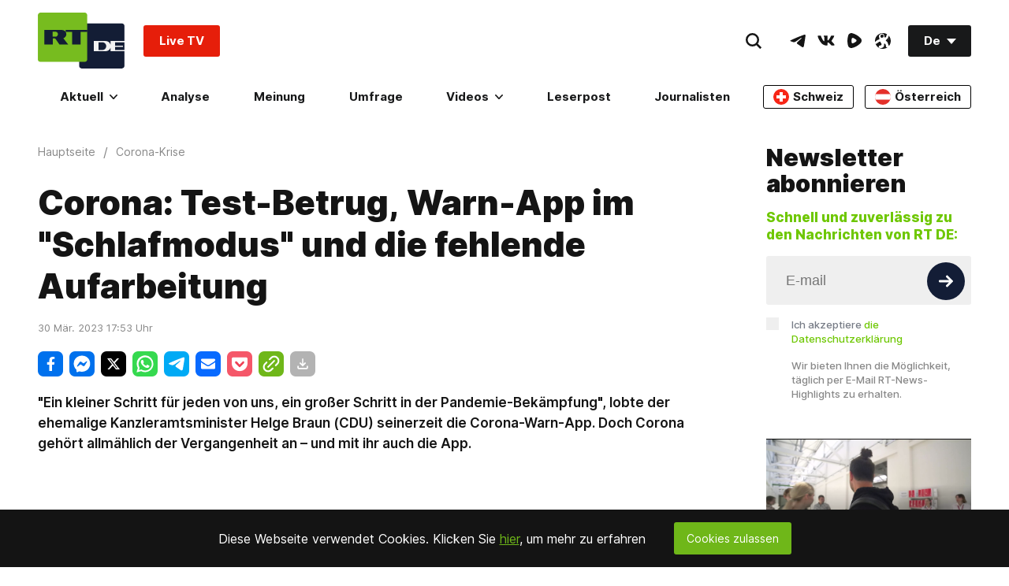

--- FILE ---
content_type: application/javascript; charset=UTF-8
request_url: https://rumble.com/cdn-cgi/challenge-platform/h/b/scripts/jsd/8328113056b1/main.js?
body_size: 4570
content:
window._cf_chl_opt={JHZX9:'b'};~function(L5,k,F,i,z,X,x,K){L5=g,function(T,D,LK,L4,l,Y){for(LK={T:328,D:347,l:315,Y:310,J:335,m:329,O:292,o:341,U:239,s:237,M:241},L4=g,l=T();!![];)try{if(Y=parseInt(L4(LK.T))/1*(-parseInt(L4(LK.D))/2)+parseInt(L4(LK.l))/3+parseInt(L4(LK.Y))/4+-parseInt(L4(LK.J))/5*(parseInt(L4(LK.m))/6)+-parseInt(L4(LK.O))/7*(parseInt(L4(LK.o))/8)+-parseInt(L4(LK.U))/9*(parseInt(L4(LK.s))/10)+parseInt(L4(LK.M))/11,D===Y)break;else l.push(l.shift())}catch(J){l.push(l.shift())}}(L,401378),k=this||self,F=k[L5(294)],i=function(Ld,Lu,Lc,LM,LU,LD,D,l,Y){return Ld={T:346,D:323},Lu={T:299,D:299,l:296,Y:299,J:299,m:299,O:350,o:232,U:296},Lc={T:338},LM={T:338,D:232,l:275,Y:316,J:253,m:253,O:245,o:296,U:296,s:296,M:299,a:296,c:275,d:316,f:245,W:296,G:296,H:299,N:296,R:296,v:350},LU={T:271,D:232},LD=L5,D=String[LD(Ld.T)],l={'h':function(J){return null==J?'':l.g(J,6,function(m,Ll){return Ll=g,Ll(LU.T)[Ll(LU.D)](m)})},'g':function(J,O,o,LA,U,s,M,W,G,H,N,R,y,Q,L0,L1,L2,L3){if(LA=LD,null==J)return'';for(s={},M={},W='',G=2,H=3,N=2,R=[],y=0,Q=0,L0=0;L0<J[LA(LM.T)];L0+=1)if(L1=J[LA(LM.D)](L0),Object[LA(LM.l)][LA(LM.Y)][LA(LM.J)](s,L1)||(s[L1]=H++,M[L1]=!0),L2=W+L1,Object[LA(LM.l)][LA(LM.Y)][LA(LM.J)](s,L2))W=L2;else{if(Object[LA(LM.l)][LA(LM.Y)][LA(LM.m)](M,W)){if(256>W[LA(LM.O)](0)){for(U=0;U<N;y<<=1,O-1==Q?(Q=0,R[LA(LM.o)](o(y)),y=0):Q++,U++);for(L3=W[LA(LM.O)](0),U=0;8>U;y=L3&1|y<<1,O-1==Q?(Q=0,R[LA(LM.U)](o(y)),y=0):Q++,L3>>=1,U++);}else{for(L3=1,U=0;U<N;y=y<<1.06|L3,Q==O-1?(Q=0,R[LA(LM.s)](o(y)),y=0):Q++,L3=0,U++);for(L3=W[LA(LM.O)](0),U=0;16>U;y=y<<1.71|L3&1.89,Q==O-1?(Q=0,R[LA(LM.s)](o(y)),y=0):Q++,L3>>=1,U++);}G--,G==0&&(G=Math[LA(LM.M)](2,N),N++),delete M[W]}else for(L3=s[W],U=0;U<N;y=y<<1.41|L3&1.86,O-1==Q?(Q=0,R[LA(LM.a)](o(y)),y=0):Q++,L3>>=1,U++);W=(G--,G==0&&(G=Math[LA(LM.M)](2,N),N++),s[L2]=H++,String(L1))}if(W!==''){if(Object[LA(LM.c)][LA(LM.d)][LA(LM.m)](M,W)){if(256>W[LA(LM.O)](0)){for(U=0;U<N;y<<=1,Q==O-1?(Q=0,R[LA(LM.o)](o(y)),y=0):Q++,U++);for(L3=W[LA(LM.f)](0),U=0;8>U;y=y<<1|L3&1.12,Q==O-1?(Q=0,R[LA(LM.W)](o(y)),y=0):Q++,L3>>=1,U++);}else{for(L3=1,U=0;U<N;y=L3|y<<1,O-1==Q?(Q=0,R[LA(LM.o)](o(y)),y=0):Q++,L3=0,U++);for(L3=W[LA(LM.f)](0),U=0;16>U;y=L3&1.85|y<<1.86,Q==O-1?(Q=0,R[LA(LM.G)](o(y)),y=0):Q++,L3>>=1,U++);}G--,G==0&&(G=Math[LA(LM.H)](2,N),N++),delete M[W]}else for(L3=s[W],U=0;U<N;y=y<<1.43|L3&1.01,Q==O-1?(Q=0,R[LA(LM.a)](o(y)),y=0):Q++,L3>>=1,U++);G--,0==G&&N++}for(L3=2,U=0;U<N;y=y<<1|1&L3,O-1==Q?(Q=0,R[LA(LM.N)](o(y)),y=0):Q++,L3>>=1,U++);for(;;)if(y<<=1,Q==O-1){R[LA(LM.R)](o(y));break}else Q++;return R[LA(LM.v)]('')},'j':function(J,La,Lk){return La={T:245},Lk=LD,null==J?'':J==''?null:l.i(J[Lk(Lc.T)],32768,function(m,LF){return LF=Lk,J[LF(La.T)](m)})},'i':function(J,O,o,Lr,U,s,M,W,G,H,N,R,y,Q,L0,L1,L3,L2){for(Lr=LD,U=[],s=4,M=4,W=3,G=[],R=o(0),y=O,Q=1,H=0;3>H;U[H]=H,H+=1);for(L0=0,L1=Math[Lr(Lu.T)](2,2),N=1;L1!=N;L2=R&y,y>>=1,y==0&&(y=O,R=o(Q++)),L0|=N*(0<L2?1:0),N<<=1);switch(L0){case 0:for(L0=0,L1=Math[Lr(Lu.T)](2,8),N=1;N!=L1;L2=R&y,y>>=1,0==y&&(y=O,R=o(Q++)),L0|=(0<L2?1:0)*N,N<<=1);L3=D(L0);break;case 1:for(L0=0,L1=Math[Lr(Lu.D)](2,16),N=1;L1!=N;L2=R&y,y>>=1,y==0&&(y=O,R=o(Q++)),L0|=(0<L2?1:0)*N,N<<=1);L3=D(L0);break;case 2:return''}for(H=U[3]=L3,G[Lr(Lu.l)](L3);;){if(Q>J)return'';for(L0=0,L1=Math[Lr(Lu.Y)](2,W),N=1;N!=L1;L2=y&R,y>>=1,0==y&&(y=O,R=o(Q++)),L0|=(0<L2?1:0)*N,N<<=1);switch(L3=L0){case 0:for(L0=0,L1=Math[Lr(Lu.J)](2,8),N=1;N!=L1;L2=y&R,y>>=1,y==0&&(y=O,R=o(Q++)),L0|=(0<L2?1:0)*N,N<<=1);U[M++]=D(L0),L3=M-1,s--;break;case 1:for(L0=0,L1=Math[Lr(Lu.m)](2,16),N=1;L1!=N;L2=y&R,y>>=1,y==0&&(y=O,R=o(Q++)),L0|=(0<L2?1:0)*N,N<<=1);U[M++]=D(L0),L3=M-1,s--;break;case 2:return G[Lr(Lu.O)]('')}if(0==s&&(s=Math[Lr(Lu.Y)](2,W),W++),U[L3])L3=U[L3];else if(L3===M)L3=H+H[Lr(Lu.o)](0);else return null;G[Lr(Lu.U)](L3),U[M++]=H+L3[Lr(Lu.o)](0),s--,H=L3,s==0&&(s=Math[Lr(Lu.J)](2,W),W++)}}},Y={},Y[LD(Ld.D)]=l.h,Y}(),z={},z[L5(274)]='o',z[L5(291)]='s',z[L5(331)]='u',z[L5(240)]='z',z[L5(295)]='n',z[L5(272)]='I',z[L5(304)]='b',X=z,k[L5(266)]=function(T,D,Y,J,LN,LH,LG,LV,o,U,s,M,W,G){if(LN={T:332,D:348,l:262,Y:244,J:349,m:286,O:282,o:343,U:338,s:254,M:317},LH={T:289,D:338,l:306},LG={T:275,D:316,l:253,Y:296},LV=L5,null===D||void 0===D)return J;for(o=j(D),T[LV(LN.T)][LV(LN.D)]&&(o=o[LV(LN.l)](T[LV(LN.T)][LV(LN.D)](D))),o=T[LV(LN.Y)][LV(LN.J)]&&T[LV(LN.m)]?T[LV(LN.Y)][LV(LN.J)](new T[(LV(LN.m))](o)):function(H,Li,N){for(Li=LV,H[Li(LH.T)](),N=0;N<H[Li(LH.D)];H[N+1]===H[N]?H[Li(LH.l)](N+1,1):N+=1);return H}(o),U='nAsAaAb'.split('A'),U=U[LV(LN.O)][LV(LN.o)](U),s=0;s<o[LV(LN.U)];M=o[s],W=E(T,D,M),U(W)?(G='s'===W&&!T[LV(LN.s)](D[M]),LV(LN.M)===Y+M?O(Y+M,W):G||O(Y+M,D[M])):O(Y+M,W),s++);return J;function O(H,N,LI){LI=g,Object[LI(LG.T)][LI(LG.D)][LI(LG.l)](J,N)||(J[N]=[]),J[N][LI(LG.Y)](H)}},x=L5(277)[L5(308)](';'),K=x[L5(282)][L5(343)](x),k[L5(230)]=function(T,D,Lv,Lz,l,Y,J,m){for(Lv={T:235,D:338,l:252,Y:296,J:236},Lz=L5,l=Object[Lz(Lv.T)](D),Y=0;Y<l[Lz(Lv.D)];Y++)if(J=l[Y],J==='f'&&(J='N'),T[J]){for(m=0;m<D[l[Y]][Lz(Lv.D)];-1===T[J][Lz(Lv.l)](D[l[Y]][m])&&(K(D[l[Y]][m])||T[J][Lz(Lv.Y)]('o.'+D[l[Y]][m])),m++);}else T[J]=D[l[Y]][Lz(Lv.J)](function(O){return'o.'+O})},n();function g(t,T,D){return D=L(),g=function(l,A,k){return l=l-230,k=D[l],k},g(t,T)}function e(Ln,L8,T,D,l){return Ln={T:327,D:321},L8=L5,T=3600,D=P(),l=Math[L8(Ln.T)](Date[L8(Ln.D)]()/1e3),l-D>T?![]:!![]}function n(g1,g0,LQ,LS,T,D,l,Y,J){if(g1={T:320,D:309,l:311,Y:251,J:268,m:268,O:313,o:334,U:334},g0={T:311,D:251,l:334},LQ={T:260},LS=L5,T=k[LS(g1.T)],!T)return;if(!e())return;(D=![],l=T[LS(g1.D)]===!![],Y=function(LE,m){if(LE=LS,!D){if(D=!![],!e())return;m=Z(),I(m.r,function(O){B(T,O)}),m.e&&V(LE(LQ.T),m.e)}},F[LS(g1.l)]!==LS(g1.Y))?Y():k[LS(g1.J)]?F[LS(g1.m)](LS(g1.O),Y):(J=F[LS(g1.o)]||function(){},F[LS(g1.U)]=function(Lj){Lj=LS,J(),F[Lj(g0.T)]!==Lj(g0.D)&&(F[Lj(g0.l)]=J,Y())})}function V(Y,J,Lo,LT,m,O,o,U,s,M,a,c){if(Lo={T:305,D:265,l:320,Y:303,J:297,m:307,O:337,o:279,U:257,s:248,M:330,a:290,c:281,d:256,f:297,W:312,G:255,H:351,N:250,R:325,v:319,y:340,b:247,Q:284,h:276,L0:298,L1:259,L2:323},LT=L5,!C(.01))return![];O=(m={},m[LT(Lo.T)]=Y,m[LT(Lo.D)]=J,m);try{o=k[LT(Lo.l)],U=LT(Lo.Y)+k[LT(Lo.J)][LT(Lo.m)]+LT(Lo.O)+o.r+LT(Lo.o),s=new k[(LT(Lo.U))](),s[LT(Lo.s)](LT(Lo.M),U),s[LT(Lo.a)]=2500,s[LT(Lo.c)]=function(){},M={},M[LT(Lo.d)]=k[LT(Lo.f)][LT(Lo.W)],M[LT(Lo.G)]=k[LT(Lo.f)][LT(Lo.H)],M[LT(Lo.N)]=k[LT(Lo.J)][LT(Lo.R)],M[LT(Lo.v)]=k[LT(Lo.f)][LT(Lo.y)],a=M,c={},c[LT(Lo.b)]=O,c[LT(Lo.Q)]=a,c[LT(Lo.h)]=LT(Lo.L0),s[LT(Lo.L1)](i[LT(Lo.L2)](c))}catch(d){}}function Z(Ly,LX,l,Y,J,m,O){LX=(Ly={T:287,D:314,l:234,Y:267,J:269,m:231,O:261,o:324,U:249,s:302,M:263,a:293},L5);try{return l=F[LX(Ly.T)](LX(Ly.D)),l[LX(Ly.l)]=LX(Ly.Y),l[LX(Ly.J)]='-1',F[LX(Ly.m)][LX(Ly.O)](l),Y=l[LX(Ly.o)],J={},J=MViqS9(Y,Y,'',J),J=MViqS9(Y,Y[LX(Ly.U)]||Y[LX(Ly.s)],'n.',J),J=MViqS9(Y,l[LX(Ly.M)],'d.',J),F[LX(Ly.m)][LX(Ly.a)](l),m={},m.r=J,m.e=null,m}catch(o){return O={},O.r={},O.e=o,O}}function S(T,D,Lq,LC){return Lq={T:301,D:301,l:275,Y:342,J:253,m:252,O:246},LC=L5,D instanceof T[LC(Lq.T)]&&0<T[LC(Lq.D)][LC(Lq.l)][LC(Lq.Y)][LC(Lq.J)](D)[LC(Lq.m)](LC(Lq.O))}function j(T,LW,Le,D){for(LW={T:262,D:235,l:322},Le=L5,D=[];null!==T;D=D[Le(LW.T)](Object[Le(LW.D)](T)),T=Object[Le(LW.l)](T));return D}function E(T,D,l,Lf,LP,Y){LP=(Lf={T:318,D:244,l:258,Y:280},L5);try{return D[l][LP(Lf.T)](function(){}),'p'}catch(J){}try{if(null==D[l])return void 0===D[l]?'u':'x'}catch(m){return'i'}return T[LP(Lf.D)][LP(Lf.l)](D[l])?'a':D[l]===T[LP(Lf.D)]?'p5':!0===D[l]?'T':D[l]===!1?'F':(Y=typeof D[l],LP(Lf.Y)==Y?S(T,D[l])?'N':'f':X[Y]||'?')}function B(l,Y,g2,Lx,J,m,O){if(g2={T:243,D:309,l:278,Y:276,J:288,m:233,O:278,o:345,U:326,s:276,M:265,a:344,c:345,d:326},Lx=L5,J=Lx(g2.T),!l[Lx(g2.D)])return;Y===Lx(g2.l)?(m={},m[Lx(g2.Y)]=J,m[Lx(g2.J)]=l.r,m[Lx(g2.m)]=Lx(g2.O),k[Lx(g2.o)][Lx(g2.U)](m,'*')):(O={},O[Lx(g2.s)]=J,O[Lx(g2.J)]=l.r,O[Lx(g2.m)]=Lx(g2.M),O[Lx(g2.a)]=Y,k[Lx(g2.c)][Lx(g2.d)](O,'*'))}function P(Lw,L7,T){return Lw={T:320,D:327},L7=L5,T=k[L7(Lw.T)],Math[L7(Lw.D)](+atob(T.t))}function C(T,LZ,L6){return LZ={T:242},L6=L5,Math[L6(LZ.T)]()<T}function I(T,D,Lm,LJ,LY,LB,L9,l,Y,J){Lm={T:320,D:283,l:297,Y:257,J:248,m:330,O:303,o:297,U:307,s:336,M:309,a:290,c:281,d:339,f:264,W:270,G:270,H:285,N:270,R:259,v:323,y:333},LJ={T:238},LY={T:300,D:300,l:278,Y:273,J:300},LB={T:290},L9=L5,l=k[L9(Lm.T)],console[L9(Lm.D)](k[L9(Lm.l)]),Y=new k[(L9(Lm.Y))](),Y[L9(Lm.J)](L9(Lm.m),L9(Lm.O)+k[L9(Lm.o)][L9(Lm.U)]+L9(Lm.s)+l.r),l[L9(Lm.M)]&&(Y[L9(Lm.a)]=5e3,Y[L9(Lm.c)]=function(LL){LL=L9,D(LL(LB.T))}),Y[L9(Lm.d)]=function(Lg){Lg=L9,Y[Lg(LY.T)]>=200&&Y[Lg(LY.D)]<300?D(Lg(LY.l)):D(Lg(LY.Y)+Y[Lg(LY.J)])},Y[L9(Lm.f)]=function(Lt){Lt=L9,D(Lt(LJ.T))},J={'t':P(),'lhr':F[L9(Lm.W)]&&F[L9(Lm.G)][L9(Lm.H)]?F[L9(Lm.N)][L9(Lm.H)]:'','api':l[L9(Lm.M)]?!![]:![],'payload':T},Y[L9(Lm.R)](i[L9(Lm.v)](JSON[L9(Lm.y)](J)))}function L(g3){return g3='prototype,source,_cf_chl_opt;rQbOs9;FWcIT6;RUfN6;gRZD9;Fitf5;ibAjX2;QFoQ3;kwZxu3;jpPe1;CSKE5;KoKpn7;muAo0;DafBR6;MViqS9;RgkH4;nKFwJ3;hKnz6,success,/invisible/jsd,function,ontimeout,includes,log,chctx,href,Set,createElement,sid,sort,timeout,string,30149ZgZhue,removeChild,document,number,push,_cf_chl_opt,jsd,pow,status,Function,navigator,/cdn-cgi/challenge-platform/h/,boolean,msg,splice,JHZX9,split,api,2506560tItzFu,readyState,yEyS4,DOMContentLoaded,iframe,2262336GvLiyq,hasOwnProperty,d.cookie,catch,chlApiClientVersion,__CF$cv$params,now,getPrototypeOf,aibMAwdHOi,contentWindow,GCBp7,postMessage,floor,696253dxdmKJ,12nxoioD,POST,undefined,Object,stringify,onreadystatechange,1272970WedtYq,/jsd/oneshot/8328113056b1/0.883066222859215:1765682553:7bMqdckjWGYtTpH4wmkCsjPuDxKsl4SkeokiGT9iSu4/,/b/ov1/0.883066222859215:1765682553:7bMqdckjWGYtTpH4wmkCsjPuDxKsl4SkeokiGT9iSu4/,length,onload,bclI3,920lzJAes,toString,bind,detail,parent,fromCharCode,2alUjqf,getOwnPropertyNames,from,join,lEJE0,RgkH4,body,charAt,event,style,keys,map,190bQkaNP,xhr-error,79011mEsZFf,symbol,9769903tEOuAV,random,cloudflare-invisible,Array,charCodeAt,[native code],errorInfoObject,open,clientInformation,chlApiRumWidgetAgeMs,loading,indexOf,call,isNaN,chlApiUrl,chlApiSitekey,XMLHttpRequest,isArray,send,error on cf_chl_props,appendChild,concat,contentDocument,onerror,error,MViqS9,display: none,addEventListener,tabIndex,location,CKRXGYigAb9HfW$sSjNv-Zp7DUEPk36Vcm1LMdqrw+y4F0uOxTaoze85ln2IBhQtJ,bigint,http-code:,object'.split(','),L=function(){return g3},L()}}()